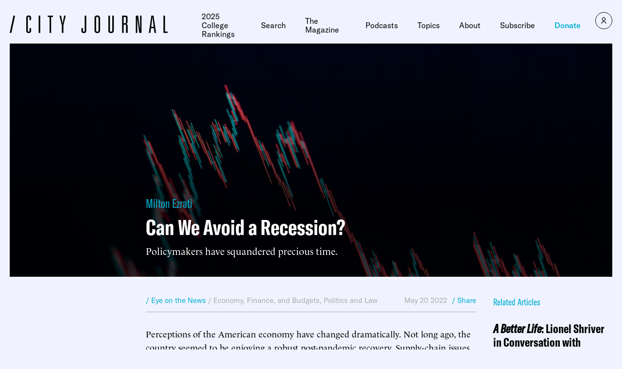

--- FILE ---
content_type: text/javascript;charset=utf-8
request_url: https://p1cluster.cxense.com/p1.js
body_size: 100
content:
cX.library.onP1('19ekqodlprkmw102x6tn3zl9rd');


--- FILE ---
content_type: text/javascript;charset=utf-8
request_url: https://id.cxense.com/public/user/id?json=%7B%22identities%22%3A%5B%7B%22type%22%3A%22ckp%22%2C%22id%22%3A%22ml2k8cjvydv4wkiq%22%7D%2C%7B%22type%22%3A%22lst%22%2C%22id%22%3A%2219ekqodlprkmw102x6tn3zl9rd%22%7D%2C%7B%22type%22%3A%22cst%22%2C%22id%22%3A%2219ekqodlprkmw102x6tn3zl9rd%22%7D%5D%7D&callback=cXJsonpCB1
body_size: 188
content:
/**/
cXJsonpCB1({"httpStatus":200,"response":{"userId":"cx:30ap2qbqtec6g4uz94d1b4vie:2ohu4lgtp3e5w","newUser":true}})